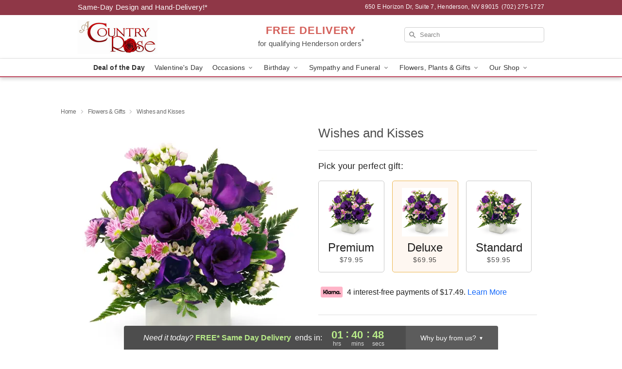

--- FILE ---
content_type: text/html; charset=UTF-8
request_url: https://www.acountryroseflowershop.com/storefronts/datesClosed?fcplus=0
body_size: 552
content:
{"no_delivery_dates":["2026-01-01","2026-01-04","2026-01-05","2026-01-11","2026-01-18","2026-01-25","2026-02-01","2026-02-08","2026-02-15","2026-02-22","2026-03-01","2026-03-08","2026-03-15","2026-03-22","2026-03-29","2026-04-12","2026-04-19","2026-04-26"],"no_pickup_dates":["2026-01-01","2026-01-04","2026-01-05","2026-01-11","2026-01-18","2026-01-25","2026-02-01","2026-02-08","2026-02-15","2026-02-22","2026-03-01","2026-03-08","2026-03-15","2026-03-22","2026-03-29","2026-04-12","2026-04-19","2026-04-26"],"delivery_cutoff_difference":{"y":0,"m":0,"d":0,"h":1,"i":40,"s":51,"f":0.150693,"weekday":0,"weekday_behavior":0,"first_last_day_of":0,"invert":1,"days":0,"special_type":0,"special_amount":0,"have_weekday_relative":0,"have_special_relative":0},"pickup_cutoff_difference":{"y":0,"m":0,"d":0,"h":4,"i":40,"s":51,"f":0.150693,"weekday":0,"weekday_behavior":0,"first_last_day_of":0,"invert":1,"days":0,"special_type":0,"special_amount":0,"have_weekday_relative":0,"have_special_relative":0},"pickup_cutoff":"4:00 PM PDT","delivery_cutoff":"1:00 PM PDT","delivery_today":true,"pickup_today":true,"pickup_disabled":false,"delivery_disabled":false,"delivery_cutoff_diff_next":{"y":0,"m":0,"d":0,"h":23,"i":10,"s":51,"f":0.137994,"weekday":0,"weekday_behavior":0,"first_last_day_of":0,"invert":1,"days":0,"special_type":0,"special_amount":0,"have_weekday_relative":0,"have_special_relative":0},"delivery_next_100hr":true}